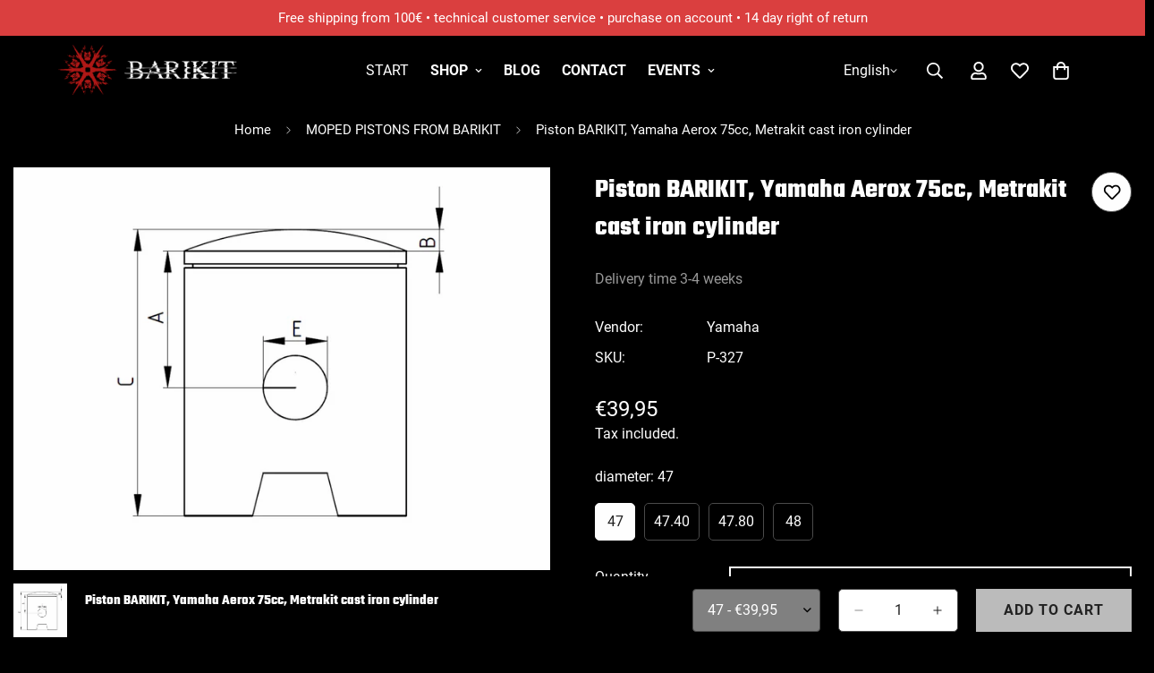

--- FILE ---
content_type: text/javascript
request_url: https://barikit.de/cdn/shop/t/144/assets/animations.js?v=155369821993258477171750539453
body_size: -129
content:
const SCROLL_ANIMATION_TRIGGER_CLASSNAME="m-scroll-trigger",SCROLL_ANIMATION_OFFSCREEN_CLASSNAME="m-scroll-trigger--offscreen",SCROLL_ANIMATION_CANCEL_CLASSNAME="m-scroll-trigger--cancel";function updateElementVisibility(element,isVisible){isVisible?element.classList.remove(SCROLL_ANIMATION_OFFSCREEN_CLASSNAME):(element.classList.add(SCROLL_ANIMATION_OFFSCREEN_CLASSNAME),element.classList.remove(SCROLL_ANIMATION_CANCEL_CLASSNAME))}function handleMobileChange(element){const removeTriggerClass=()=>element.classList.remove(SCROLL_ANIMATION_TRIGGER_CLASSNAME);(MinimogTheme.config.mqlMobile||element.dataset.type==="fixed")&&removeTriggerClass(),document.addEventListener("matchMobile",removeTriggerClass),document.addEventListener("unmatchMobile",removeTriggerClass)}function onIntersection(entries,observer2){entries.forEach((entry,index)=>{const{isIntersecting,target}=entry;updateElementVisibility(target,isIntersecting),isIntersecting&&(target.hasAttribute("data-cascade")&&target.setAttribute("style",`--animation-order: ${index};`),observer2.unobserve(target)),target.classList.contains("m-sidebar")&&handleMobileChange(target)})}const observer=new IntersectionObserver(onIntersection,{rootMargin:"0px 0px -50px 0px"});function initializeScrollAnimationTrigger(rootEl=document,isDesignModeEvent=!1){const elements=rootEl.getElementsByClassName(SCROLL_ANIMATION_TRIGGER_CLASSNAME);elements.length===0||isDesignModeEvent||Array.from(elements).forEach(element=>observer.observe(element))}if(document.addEventListener("DOMContentLoaded",()=>initializeScrollAnimationTrigger()),Shopify.designMode){const reinitialize=event=>initializeScrollAnimationTrigger(event.target,!0);document.addEventListener("shopify:section:load",reinitialize),document.addEventListener("shopify:section:reorder",()=>initializeScrollAnimationTrigger(document,!0))}
//# sourceMappingURL=/cdn/shop/t/144/assets/animations.js.map?v=155369821993258477171750539453
